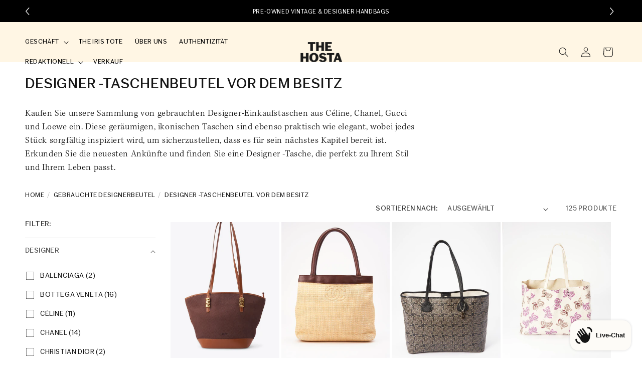

--- FILE ---
content_type: text/css
request_url: https://www.the-hosta.com/cdn/shop/t/30/assets/custom-styles.css?v=35133471858944245401760444829
body_size: 788
content:
body{font-weight:400}.aph_bar_bar,.aph_bar_container{height:44px!important}.aph_bar_holder{height:44px;padding:14px 0 10px!important;font-size:13px;font-weight:400}.header__menu-item{color:#000!important;font-weight:400;font-size:13px}.header__heading-logo{max-width:83px!important}@media screen and (min-width: 990px){.header{height:80px;padding-top:20px!important;padding-bottom:20px!important}.header__heading-link{padding:0}.multicolumn{max-width:1140px;margin:0 auto}.multicolumn .page-width{padding:40px 2rem}.multicolumn-card__image-wrapper{margin-left:0!important}.shopify-section .image-with-text{padding-left:0;padding-right:0;margin-right:0;margin-left:0;min-width:-webkit-fill-available}.image-with-text__text{font-weight:400;font-size:23px;line-height:32px}.image-with-text__text-item a{color:#fff}footer.footer ul li a{color:#000;font-size:10px;font-weight:400}}.slideshow__controls{display:none!important}.elementor-widget-container img{margin-right:20px}.breadcrumbs{margin:0 auto -15px;font-size:13px;font-weight:400;padding-top:10px}.breadcrumbs__list{list-style-type:none;margin:0;padding:0}.breadcrumbs__item{display:inline-block}.breadcrumbs__item:not(:last-child):after{content:"/";display:inline-block;height:.2em;margin:0 .2em;padding-right:5px;position:relative;color:#0000004f}.breadcrumbs__link{color:#161616;text-decoration:none}.breadcrumbs__link[aria-current=page]:hover{color:#000}.page-product .image-with-text__grid .image-with-text__heading,.page-product .image-with-text__grid .image-with-text__text{font-size:16px;color:#fff}@media screen and (min-width: 750px){.page-product .image-with-text__grid .image-with-text__heading,.page-product .image-with-text__grid .image-with-text__text{font-size:18px}}.product__title h1{font-size:16px;font-weight:800}.page-width-slim{max-width:1080px}.footer-links li{display:inline-block;margin-right:5px}.footer-links li a{text-decoration:none;color:#00000082}.footer-links li a:hover{color:#000}.no-underline{text-decoration:none}body,.color-background-1,.color-background-2,.color-inverse,.color-accent-1,.color-accent-2{color:rgba(var(--color-foreground),1)}@media screen and (max-width: 990px){.size-guide-table{overflow-x:auto;white-space:nowrap;padding:2px}.size-guide-table table{table-layout:auto}}@media screen and (max-width: 749px){.banner__text.rte p{color:#000}.banner__buttons a{background-color:#000;color:#fff}}.sale-discount-badge{background-color:#e2dac9;padding:0 10px;border-radius:100px;font-size:12px;text-align:center}p.sale-discount-badge{margin:0 15px 0 0}.aph_bar_bar{z-index:1!important}.sticky-button{position:fixed;z-index:100;transition:opacity ease-in-out .2s;left:50%;transform:translate(-50%,50%);bottom:33px;width:100%;background-color:#fff;box-shadow:#0000003b 0 3px 15px -3px,#0000001a 0 4px 6px -2px}#stickyAtc{opacity:0}.sticky-button div{margin:0 auto;padding:5px}.sticky-button div .product-form__buttons button{margin-bottom:0}.swym-button-bar{margin:0!important}.swym-btn-container[data-position=default] .swym-add-to-watchlist.swym-text{width:393px!important;height:50px!important}@media screen and (max-width: 749px){.swym-btn-container[data-position=default] .swym-add-to-watchlist.swym-text{width:93vw!important}}button.swym-button.swym-add-to-watchlist{font-size:1.5rem!important;letter-spacing:.1rem!important}.sold_out_btn{display:none}.notify-popup-overlay{display:none;position:fixed;z-index:9999;left:0;top:0;width:100%;height:100%;background:#00000080;justify-content:center;align-items:center}.notify-popup-content{background:#fff;padding:30px;border-radius:8px;width:97%;max-width:39%;text-align:center;position:relative}.notify-close{position:absolute;top:10px;right:15px;font-size:20px;background:none;border:none;cursor:pointer}.dfbs{text-align:center;background-color:#161616}a.notifytest{color:#fff;text-decoration:none}a.notifytest{color:#fff;text-decoration:none;font-size:17px;text-transform:uppercase;letter-spacing:1px}p.dbdswje,p.dshf{font-size:14px;font-style:italic}#mc_embed_signup{width:100%!important}.dfbs{display:none}.gggdddd .dfbs{display:block}#mc_embed_signup .mc-field-group input{display:block;width:100%;padding:14px 0!important;text-indent:2%;margin-bottom:-9px!important;border-radius:0!important}#mc_embed_signup .button{border-radius:0!important}.jvfhgsd{display:flex}#mc_embed_signup #mc-embedded-subscribe-form div.mce_inline_error{display:inline-block;margin:0!important;padding:0!important;background-color:#ffffffd9!important;-webkit-border-radius:3px;-moz-border-radius:0px!important;border-radius:0!important;font-size:0px!important;font-weight:400;z-index:1}.sjdbfj{width:100%;padding-top:10px;padding-bottom:10px}#mc_embed_signup .button{margin:0 5px 0 0!important}@media only screen and (max-width: 767px){.notify-popup-content{background:#fff;padding:9px;border-radius:8px;width:97%;max-width:92%;text-align:center;position:relative}.jvfhgsd{display:flex;align-items:end;flex-direction:column!important;gap:10px!important}#mc_embed_signup .clear{clear:both;width:100%!important}#mc_embed_signup .mc-field-group{clear:left;position:relative;width:100%!important}#mc_embed_signup .button{width:100%!important}}@media screen and (min-device-width: 768px) and (max-device-width: 1024px){.notify-popup-content{background:#fff;padding:30px;border-radius:8px;width:97%;max-width:90%;text-align:center;position:relative}}
/*# sourceMappingURL=/cdn/shop/t/30/assets/custom-styles.css.map?v=35133471858944245401760444829 */
